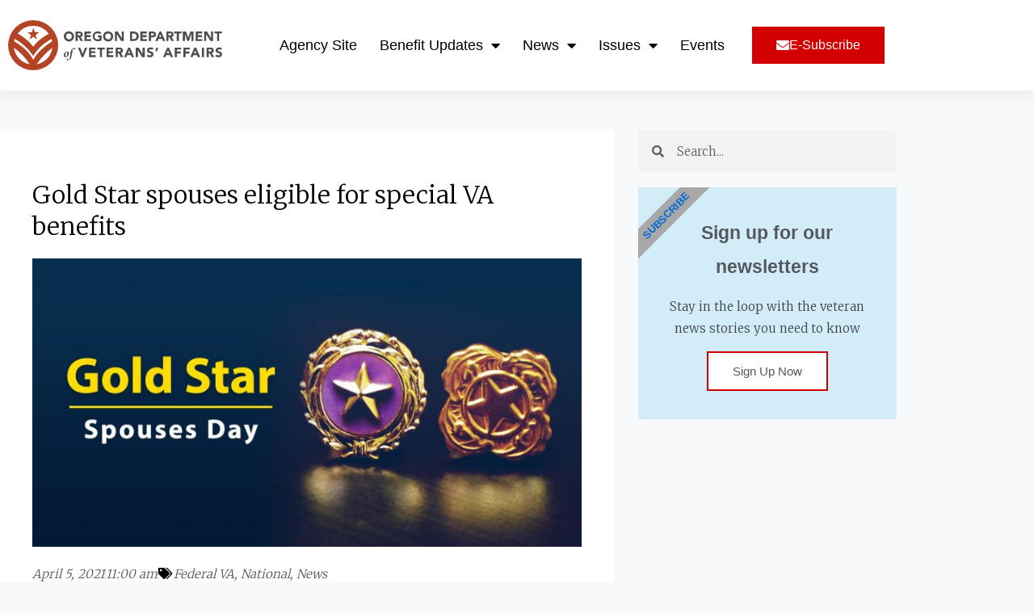

--- FILE ---
content_type: text/css; charset=UTF-8
request_url: https://oregondva.com/wp-content/uploads/elementor/css/post-32442.css?ver=1767120702
body_size: -109
content:
.elementor-kit-32442{--e-global-color-primary:#000000;--e-global-color-secondary:#D30000;--e-global-color-text:#000000;--e-global-color-accent:#DDDDDD;--e-global-color-55a9bc4d:#6EC1E4;--e-global-color-30ef2472:#61CE70;--e-global-color-2b89d6c7:#4054B2;--e-global-color-5428ee19:#23A455;--e-global-color-7d901b6f:#000;--e-global-color-6eec5abe:#FFF;--e-global-typography-primary-font-family:"Raleway";--e-global-typography-secondary-font-family:"Raleway";--e-global-typography-text-font-family:"Merriweather";--e-global-typography-accent-font-family:"Lato";}.elementor-kit-32442 e-page-transition{background-color:#FFBC7D;}.elementor-section.elementor-section-boxed > .elementor-container{max-width:1140px;}.e-con{--container-max-width:1140px;}.elementor-widget:not(:last-child){margin-block-end:20px;}.elementor-element{--widgets-spacing:20px 20px;--widgets-spacing-row:20px;--widgets-spacing-column:20px;}{}h1.entry-title{display:var(--page-title-display);}@media(max-width:1024px){.elementor-section.elementor-section-boxed > .elementor-container{max-width:1024px;}.e-con{--container-max-width:1024px;}}@media(max-width:767px){.elementor-section.elementor-section-boxed > .elementor-container{max-width:767px;}.e-con{--container-max-width:767px;}}

--- FILE ---
content_type: text/css; charset=UTF-8
request_url: https://oregondva.com/wp-content/uploads/elementor/css/post-20785.css?ver=1767120702
body_size: 765
content:
.elementor-20785 .elementor-element.elementor-element-31dd09df:not(.elementor-motion-effects-element-type-background), .elementor-20785 .elementor-element.elementor-element-31dd09df > .elementor-motion-effects-container > .elementor-motion-effects-layer{background-color:#ffffff;}.elementor-20785 .elementor-element.elementor-element-31dd09df, .elementor-20785 .elementor-element.elementor-element-31dd09df > .elementor-background-overlay{border-radius:0px 0px 0px 0px;}.elementor-20785 .elementor-element.elementor-element-31dd09df{box-shadow:0px 0px 25px 0px rgba(0,0,0,0.1);transition:background 0.3s, border 0.3s, border-radius 0.3s, box-shadow 0.3s;margin-top:0px;margin-bottom:0px;padding:5px 0px 5px 0px;}.elementor-20785 .elementor-element.elementor-element-31dd09df > .elementor-background-overlay{transition:background 0.3s, border-radius 0.3s, opacity 0.3s;}.elementor-widget-theme-site-logo .widget-image-caption{color:var( --e-global-color-text );font-family:var( --e-global-typography-text-font-family ), Sans-serif;}.elementor-20785 .elementor-element.elementor-element-68466d02 > .elementor-widget-container{margin:0px 0px 0px 0px;padding:10px 0px 10px 0px;}.elementor-20785 .elementor-element.elementor-element-68466d02{text-align:start;}.elementor-20785 .elementor-element.elementor-element-68466d02 img{width:100vw;max-width:100%;}.elementor-bc-flex-widget .elementor-20785 .elementor-element.elementor-element-64991092.elementor-column .elementor-widget-wrap{align-items:center;}.elementor-20785 .elementor-element.elementor-element-64991092.elementor-column.elementor-element[data-element_type="column"] > .elementor-widget-wrap.elementor-element-populated{align-content:center;align-items:center;}.elementor-20785 .elementor-element.elementor-element-76d3236c > .elementor-container > .elementor-column > .elementor-widget-wrap{align-content:flex-start;align-items:flex-start;}.elementor-20785 .elementor-element.elementor-element-76d3236c{margin-top:0px;margin-bottom:0px;}.elementor-widget-nav-menu .elementor-nav-menu .elementor-item{font-family:var( --e-global-typography-primary-font-family ), Sans-serif;}.elementor-widget-nav-menu .elementor-nav-menu--main .elementor-item{color:var( --e-global-color-text );fill:var( --e-global-color-text );}.elementor-widget-nav-menu .elementor-nav-menu--main .elementor-item:hover,
					.elementor-widget-nav-menu .elementor-nav-menu--main .elementor-item.elementor-item-active,
					.elementor-widget-nav-menu .elementor-nav-menu--main .elementor-item.highlighted,
					.elementor-widget-nav-menu .elementor-nav-menu--main .elementor-item:focus{color:var( --e-global-color-accent );fill:var( --e-global-color-accent );}.elementor-widget-nav-menu .elementor-nav-menu--main:not(.e--pointer-framed) .elementor-item:before,
					.elementor-widget-nav-menu .elementor-nav-menu--main:not(.e--pointer-framed) .elementor-item:after{background-color:var( --e-global-color-accent );}.elementor-widget-nav-menu .e--pointer-framed .elementor-item:before,
					.elementor-widget-nav-menu .e--pointer-framed .elementor-item:after{border-color:var( --e-global-color-accent );}.elementor-widget-nav-menu{--e-nav-menu-divider-color:var( --e-global-color-text );}.elementor-widget-nav-menu .elementor-nav-menu--dropdown .elementor-item, .elementor-widget-nav-menu .elementor-nav-menu--dropdown  .elementor-sub-item{font-family:var( --e-global-typography-accent-font-family ), Sans-serif;}.elementor-20785 .elementor-element.elementor-element-22028f5d .elementor-menu-toggle{margin:0 auto;}.elementor-20785 .elementor-element.elementor-element-22028f5d .elementor-nav-menu .elementor-item{font-size:1.2em;}.elementor-20785 .elementor-element.elementor-element-22028f5d .elementor-nav-menu--main .elementor-item{color:#000000;fill:#000000;padding-left:14px;padding-right:14px;}.elementor-20785 .elementor-element.elementor-element-22028f5d .elementor-nav-menu--main .elementor-item:hover,
					.elementor-20785 .elementor-element.elementor-element-22028f5d .elementor-nav-menu--main .elementor-item.elementor-item-active,
					.elementor-20785 .elementor-element.elementor-element-22028f5d .elementor-nav-menu--main .elementor-item.highlighted,
					.elementor-20785 .elementor-element.elementor-element-22028f5d .elementor-nav-menu--main .elementor-item:focus{color:#7a7a7a;fill:#7a7a7a;}.elementor-20785 .elementor-element.elementor-element-22028f5d .elementor-nav-menu--main:not(.e--pointer-framed) .elementor-item:before,
					.elementor-20785 .elementor-element.elementor-element-22028f5d .elementor-nav-menu--main:not(.e--pointer-framed) .elementor-item:after{background-color:#b54325;}.elementor-20785 .elementor-element.elementor-element-22028f5d .e--pointer-framed .elementor-item:before,
					.elementor-20785 .elementor-element.elementor-element-22028f5d .e--pointer-framed .elementor-item:after{border-color:#b54325;}.elementor-20785 .elementor-element.elementor-element-22028f5d .elementor-nav-menu--dropdown a:hover,
					.elementor-20785 .elementor-element.elementor-element-22028f5d .elementor-nav-menu--dropdown a:focus,
					.elementor-20785 .elementor-element.elementor-element-22028f5d .elementor-nav-menu--dropdown a.elementor-item-active,
					.elementor-20785 .elementor-element.elementor-element-22028f5d .elementor-nav-menu--dropdown a.highlighted{background-color:#adadad;}.elementor-20785 .elementor-element.elementor-element-22028f5d .elementor-nav-menu--dropdown a.elementor-item-active{color:#ffffff;}.elementor-20785 .elementor-element.elementor-element-22028f5d .elementor-nav-menu--dropdown .elementor-item, .elementor-20785 .elementor-element.elementor-element-22028f5d .elementor-nav-menu--dropdown  .elementor-sub-item{font-size:0.9em;}.elementor-20785 .elementor-element.elementor-element-22028f5d{--nav-menu-icon-size:25px;}.elementor-bc-flex-widget .elementor-20785 .elementor-element.elementor-element-2bce7766.elementor-column .elementor-widget-wrap{align-items:center;}.elementor-20785 .elementor-element.elementor-element-2bce7766.elementor-column.elementor-element[data-element_type="column"] > .elementor-widget-wrap.elementor-element-populated{align-content:center;align-items:center;}.elementor-20785 .elementor-element.elementor-element-2bce7766.elementor-column > .elementor-widget-wrap{justify-content:flex-end;}.elementor-widget-button .elementor-button{background-color:var( --e-global-color-accent );font-family:var( --e-global-typography-accent-font-family ), Sans-serif;}.elementor-20785 .elementor-element.elementor-element-1c796951 .elementor-button{background-color:#d30000;border-radius:0px 0px 0px 0px;}.elementor-theme-builder-content-area{height:400px;}.elementor-location-header:before, .elementor-location-footer:before{content:"";display:table;clear:both;}@media(min-width:768px){.elementor-20785 .elementor-element.elementor-element-4b3ad626{width:25%;}.elementor-20785 .elementor-element.elementor-element-64991092{width:75%;}.elementor-20785 .elementor-element.elementor-element-266b8fd9{width:75%;}.elementor-20785 .elementor-element.elementor-element-2bce7766{width:24.998%;}}@media(max-width:1024px) and (min-width:768px){.elementor-20785 .elementor-element.elementor-element-4b3ad626{width:40%;}.elementor-20785 .elementor-element.elementor-element-64991092{width:60%;}.elementor-20785 .elementor-element.elementor-element-266b8fd9{width:55%;}.elementor-20785 .elementor-element.elementor-element-2bce7766{width:45%;}}@media(max-width:1024px){.elementor-20785 .elementor-element.elementor-element-31dd09df{margin-top:0px;margin-bottom:0px;padding:0px 20px 0px 20px;}.elementor-20785 .elementor-element.elementor-element-68466d02 > .elementor-widget-container{padding:10px 10px 10px 10px;}.elementor-20785 .elementor-element.elementor-element-68466d02 img{max-width:90%;}.elementor-20785 .elementor-element.elementor-element-64991092 > .elementor-element-populated{margin:0px 0px 0px 0px;--e-column-margin-right:0px;--e-column-margin-left:0px;padding:0px 0px 0px 0px;}.elementor-20785 .elementor-element.elementor-element-266b8fd9 > .elementor-element-populated{margin:0px 0px 2px 0px;--e-column-margin-right:0px;--e-column-margin-left:0px;}.elementor-20785 .elementor-element.elementor-element-22028f5d .elementor-nav-menu--main > .elementor-nav-menu > li > .elementor-nav-menu--dropdown, .elementor-20785 .elementor-element.elementor-element-22028f5d .elementor-nav-menu__container.elementor-nav-menu--dropdown{margin-top:25px !important;}}@media(max-width:767px){.elementor-20785 .elementor-element.elementor-element-4b3ad626 > .elementor-element-populated{margin:10px 0px 0px 0px;--e-column-margin-right:0px;--e-column-margin-left:0px;padding:0px 0px 0px 0px;}.elementor-20785 .elementor-element.elementor-element-68466d02 > .elementor-widget-container{margin:0px 0px 0px 0px;padding:0px 0px 0px 0px;}.elementor-20785 .elementor-element.elementor-element-68466d02 img{width:100%;max-width:100%;}.elementor-20785 .elementor-element.elementor-element-64991092{width:100%;}.elementor-20785 .elementor-element.elementor-element-64991092 > .elementor-element-populated{margin:0px 0px 0px 0px;--e-column-margin-right:0px;--e-column-margin-left:0px;padding:0px 0px 0px 0px;}.elementor-20785 .elementor-element.elementor-element-76d3236c{margin-top:10px;margin-bottom:10px;}.elementor-20785 .elementor-element.elementor-element-266b8fd9{width:20%;}.elementor-20785 .elementor-element.elementor-element-266b8fd9 > .elementor-element-populated{padding:0px 0px 12px 0px;}.elementor-20785 .elementor-element.elementor-element-22028f5d > .elementor-widget-container{margin:0px 0px 0px 0px;padding:15px 0px 0px 0px;}.elementor-20785 .elementor-element.elementor-element-22028f5d .elementor-nav-menu .elementor-item{font-size:1.5em;}.elementor-20785 .elementor-element.elementor-element-22028f5d .elementor-nav-menu--dropdown .elementor-item, .elementor-20785 .elementor-element.elementor-element-22028f5d .elementor-nav-menu--dropdown  .elementor-sub-item{font-size:1em;}.elementor-20785 .elementor-element.elementor-element-22028f5d .elementor-nav-menu--dropdown a{padding-top:15px;padding-bottom:15px;}.elementor-20785 .elementor-element.elementor-element-22028f5d .elementor-nav-menu--main > .elementor-nav-menu > li > .elementor-nav-menu--dropdown, .elementor-20785 .elementor-element.elementor-element-22028f5d .elementor-nav-menu__container.elementor-nav-menu--dropdown{margin-top:35px !important;}.elementor-20785 .elementor-element.elementor-element-2bce7766{width:80%;}.elementor-20785 .elementor-element.elementor-element-2bce7766 > .elementor-element-populated{margin:0px 0px 0px 0px;--e-column-margin-right:0px;--e-column-margin-left:0px;padding:0px 0px 0px 0px;}.elementor-20785 .elementor-element.elementor-element-1c796951 > .elementor-widget-container{padding:0px 0px 0px 0px;}}/* Start custom CSS for section, class: .elementor-element-31dd09df */.she-header .elementor-image img {
    width: 250px !important;
    content:url(/wp-content/uploads/sites/5/2019/02/WVC-logo-outlines.svg) !important;
}/* End custom CSS */

--- FILE ---
content_type: text/css; charset=UTF-8
request_url: https://oregondva.com/wp-content/uploads/elementor/css/post-20781.css?ver=1767120702
body_size: 250
content:
.elementor-20781 .elementor-element.elementor-element-6669e91c > .elementor-container > .elementor-column > .elementor-widget-wrap{align-content:center;align-items:center;}.elementor-20781 .elementor-element.elementor-element-6669e91c:not(.elementor-motion-effects-element-type-background), .elementor-20781 .elementor-element.elementor-element-6669e91c > .elementor-motion-effects-container > .elementor-motion-effects-layer{background-color:#ffffff;}.elementor-20781 .elementor-element.elementor-element-6669e91c > .elementor-container{min-height:90px;}.elementor-20781 .elementor-element.elementor-element-6669e91c{box-shadow:0px -10px 10px 0px rgba(0,0,0,0.02);transition:background 0.3s, border 0.3s, border-radius 0.3s, box-shadow 0.3s;margin-top:20px;margin-bottom:0px;}.elementor-20781 .elementor-element.elementor-element-6669e91c > .elementor-background-overlay{transition:background 0.3s, border-radius 0.3s, opacity 0.3s;}.elementor-20781 .elementor-element.elementor-element-527a31b5 > .elementor-element-populated{color:#e0e0e0;margin:15px 0px 0px 0px;--e-column-margin-right:0px;--e-column-margin-left:0px;}.elementor-widget-text-editor{font-family:var( --e-global-typography-text-font-family ), Sans-serif;color:var( --e-global-color-text );}.elementor-widget-text-editor.elementor-drop-cap-view-stacked .elementor-drop-cap{background-color:var( --e-global-color-primary );}.elementor-widget-text-editor.elementor-drop-cap-view-framed .elementor-drop-cap, .elementor-widget-text-editor.elementor-drop-cap-view-default .elementor-drop-cap{color:var( --e-global-color-primary );border-color:var( --e-global-color-primary );}.elementor-20781 .elementor-element.elementor-element-636023de{width:auto;max-width:auto;font-family:"Lato", Sans-serif;font-size:1em;color:#54595f;}.elementor-20781 .elementor-element.elementor-element-2be3943b{width:initial;max-width:initial;align-self:flex-start;font-family:"Lato", Sans-serif;font-size:1em;color:#54595f;}.elementor-20781 .elementor-element.elementor-element-593ddcde{width:auto;max-width:auto;font-family:"Lato", Sans-serif;font-size:1em;color:#54595f;}.elementor-20781 .elementor-element.elementor-element-6ffa4948{--grid-template-columns:repeat(0, auto);--icon-size:20px;--grid-column-gap:22px;--grid-row-gap:0px;}.elementor-20781 .elementor-element.elementor-element-6ffa4948 .elementor-widget-container{text-align:right;}.elementor-20781 .elementor-element.elementor-element-6ffa4948 .elementor-social-icon{background-color:rgba(84,89,95,0);--icon-padding:0em;}.elementor-20781 .elementor-element.elementor-element-6ffa4948 .elementor-social-icon i{color:rgba(84,89,95,0.32);}.elementor-20781 .elementor-element.elementor-element-6ffa4948 .elementor-social-icon svg{fill:rgba(84,89,95,0.32);}.elementor-20781 .elementor-element.elementor-element-6ffa4948 .elementor-social-icon:hover{background-color:rgba(255,255,255,0);}.elementor-20781 .elementor-element.elementor-element-6ffa4948 .elementor-social-icon:hover i{color:#7a7a7a;}.elementor-20781 .elementor-element.elementor-element-6ffa4948 .elementor-social-icon:hover svg{fill:#7a7a7a;}.elementor-theme-builder-content-area{height:400px;}.elementor-location-header:before, .elementor-location-footer:before{content:"";display:table;clear:both;}@media(max-width:1024px){.elementor-20781 .elementor-element.elementor-element-6669e91c{margin-top:15px;margin-bottom:0px;padding:10px 20px 10px 20px;}}@media(max-width:767px){.elementor-20781 .elementor-element.elementor-element-6669e91c{margin-top:10px;margin-bottom:0px;padding:20px 20px 0px 20px;}.elementor-20781 .elementor-element.elementor-element-527a31b5{width:80%;}.elementor-20781 .elementor-element.elementor-element-527a31b5 > .elementor-element-populated{margin:0px 0px 0px 0px;--e-column-margin-right:0px;--e-column-margin-left:0px;padding:0px 0px 0px 0px;}.elementor-20781 .elementor-element.elementor-element-636023de{font-size:0.8em;}.elementor-20781 .elementor-element.elementor-element-2be3943b{font-size:0.8em;}.elementor-20781 .elementor-element.elementor-element-593ddcde{font-size:0.8em;}.elementor-20781 .elementor-element.elementor-element-20230352{width:20%;}.elementor-20781 .elementor-element.elementor-element-20230352 > .elementor-element-populated{margin:0px 0px 0px 0px;--e-column-margin-right:0px;--e-column-margin-left:0px;padding:0px 0px 0px 0px;}.elementor-20781 .elementor-element.elementor-element-6ffa4948 .elementor-widget-container{text-align:center;}.elementor-20781 .elementor-element.elementor-element-6ffa4948 > .elementor-widget-container{margin:0px 0px 0px 0px;padding:0px 0px 10px 0px;}.elementor-20781 .elementor-element.elementor-element-6ffa4948{--icon-size:20px;--grid-column-gap:10px;}}